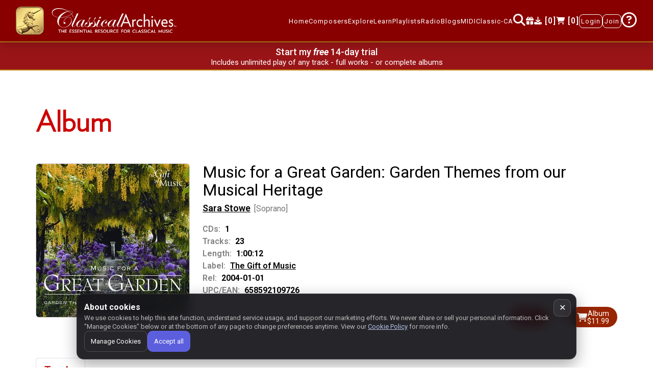

--- FILE ---
content_type: text/html
request_url: https://www.classicalarchives.com/newca/views/album.html?r=f7e7a63
body_size: 2023
content:
<section data-ng-controller="ShoppingCart">
    <section data-ng-controller="albumCtrl">
        <section id="album">
            <div class="loading" data-ng-if="showLoader"></div>
            <div class="gradient2 albmflow">
                <div class="container">
                    <div class="row sectionP140">
                        <div class="col-12 centered custom_portrait_width albumxx p0" data-ng-if="albums.album_info">
                            <h1 class="page_title_two padding_bottom m0">Album</h1>
                            <div class="media">
                                <div class="hoversec">
                                    <img data-ng-src="{{albums.album_info.img.replace('_100', '_300')}}" alt="Album Cover" class="img-fluid main-album-img">
                                    <div class="overlay">
                                        <div id="lb-img">
                                            <img data-ng-src="{{albums.album_info.img.replace('_100', '_700')}}" alt="Album Cover" class="img-fluid">
                                        </div>
                                    </div>
                                </div>
                                <div class="media-body album_container">
                                    <h5 class="mt-0 mb-1" data-ng-bind="albums.album_info.album_title"></h5>
                                    <div class="album_list_2">
                                        <ul>
                                            <li data-ng-repeat="performer in albums.album_info.performers">
                                                <a data-ng-href="#!/Performer/{{performer.id}}" data-ng-bind="performer.name" class="link-ul"></a>
                                                <span class="crdt">[{{performer.type}}]</span><span data-ng-if="!$last">, </span>
                                            </li>
                                        </ul>
                                    </div>
                                    <div class="album_container2">
                                        <div class="album_description">
                                            <ul>
                                                <li>
                                                    <span>CDs:</span>
                                                    <strong data-ng-bind="albums.album_info.n_dsk"></strong>
                                                </li>
                                                <li>
                                                    <span>Tracks:</span>
                                                    <strong data-ng-bind="albums.album_info.n_trk"></strong>
                                                </li>
                                                <li>
                                                    <span>Length:</span>
                                                    <strong data-ng-bind="albums.album_info.dur | secondsToTime"></strong>
                                                </li>
                                                <li>
                                                    <span>Label:</span>
                                                    <a class="link-ul" data-ng-href="#!/label/{{albums.album_info.label_id}}" data-ng-bind="albums.album_info.label_name"></a>
                                                </li>
                                                <li>
                                                    <span>Rel:</span>
                                                    <strong data-ng-bind="albums.album_info.release_date"></strong>
                                                </li>
                                                <li>
                                                    <span>UPC/EAN:</span>
                                                    <strong data-ng-bind="cleanupUPC(albums.album_info.album_upc)"></strong>
                                                </li>
                                            </ul>
                                        </div>
                                        <div class="play_price playlist_toggle">
                                            <ul>
                                                <li>
                                                    <button data-ng-if="albums.album_info.can_play" class="pillbtn btn-play" data-ng-click="GPNEW(4,albums.album_info.a_id,$event)">
                                                        <span class="icon-wrapper"><i class="fa-solid fa-play" aria-hidden="true"></i></span>
                                                        <span class="text-wrapper"><span>Play</span></span>
                                                    </button>
                                                    <button data-ng-if="!albums.album_info.can_play" class="pillbtn btn-play" data-ng-click="GPNEW(4,albums.album_info.a_id,$event)" my-popover data-content-var="clip_album">
                                                        <span class="icon-wrapper"><i class="fa-solid fa-play" aria-hidden="true"></i></span>
                                                        <span class="text-wrapper"><span>Clip</span></span>
                                                    </button>
                                                </li>
                                                <li data-ng-if="albums.album_info.can_play">
                                                    <button my-popover data-content-var="addtoplaylist" data-ng-click="playListshow('a',albums.album_info.a_id)" class="plusbtn"><i class="bi bi-music-note-list" aria-hidden="true"></i></button>
                                                </li>
                                                <li>
                                                    <button class="pillbtn btn-buy" data-ng-click="addAlbumToCart(albums.album_info.a_id,albumPerf)" my-popover data-content-var="addtocart">
                                                        <span class="icon-wrapper"><i class="fa-solid fa-cart-shopping" aria-hidden="true"></i></span>
                                                        <span class="text-wrapper"><span>Album</span><span>${{albuminfo.price}}</span></span>
                                                    </button>
                                                </li>
                                            </ul>
                                        </div>
                                    </div>
                                </div>
                            </div>
                        </div>
                        <div class="col-12 centered custom_portrait_width albumxx p0 errr_msgs" data-ng-if="albums.error">
                            <p><i class="fa fa-ban" aria-hidden="true"></i> {{albums.error}}</p>
                        </div>
                    </div>
                </div>
            </div>
        </section>
        <section id="track_detail">
            <div class="sectionP20">
                <div class="container">
                    <div class="row">
                        <div class="col-12 centered sectionP10 p0 pt-4">
                            <div class="mytabs">
                                <ul class="nav nav-tabs" role="tablist">
                                    <li class="nav-item">
                                        <a class="nav-link" data-ng-class="{'active': tab=='Tracks'}" data-ng-click="swtab('Tracks')" data-toggle="tab" id="tracks-tab" data-target="#tab-tracks" role="tab" aria-controls="tab-tracks" aria-selected="true">Tracks</a>
                                    </li>
                                    <li class="nav-item" data-ng-if="albums.reviews.length>0">
                                        <a class="nav-link" data-ng-class="{'active': tab=='About'}" data-ng-click="swtab('About')" data-toggle="tab" id="about-tab" data-target="#tab-about" role="tab" aria-controls="tab-about" aria-selected="false">About</a>
                                    </li>
                                </ul>
                                <div class="tab-content">
                                    <div class="tab-pane fade" data-ng-class="{'active show': tab=='Tracks'}" id="tab-tracks" role="tabpanel" aria-labelledby="tracks-tab">
                                        <div data-ng-repeat="albumPr in albumPerf">
                                            <div class="track_body">
                                                <h2 data-ng-if="albumPr.tracks[0].trk==1" class="track_heading">CD: {{albumPr.tracks[0].dsk}} of {{albums.album_info.n_dsk}}</h2>
                                                <div class="row">
                                                    <div class="col-12">
                                                        <div class="prf-container px-3">
                                                            <div class="prf-description album_description_1 pt-3">
                                                                <ul>
                                                                    <li>
                                                                        <h2>
                                                                            <a class="link-ul" data-ng-href="#!/Composer/{{albumPr.composer_id}}" data-ng-bind="albumPr.composer_name"></a>
                                                                            <span class="smpl crdt">[Composer]</span>
                                                                        </h2>
                                                                    </li>
                                                                    <li>
                                                                        <h2>
                                                                            <a class="link-ul" data-ng-href="#!/Work/{{albumPr.work_id}}" data-ng-bind="albumPr.work_title"></a>
                                                                            <span class="smpl work-space crdt">[Work]</span>
                                                                        </h2>
                                                                    </li>
                                                                </ul>
                                                            </div>
                                                            <div class="prf-buttons">
                                                               <span>{{albumPr.dur | secondsToTime}}</span>
                                                               <button data-ng-if="albumPr.can_play" class="pillbtn btn-play" data-ng-click="GPNEW(13,albumPr.ap_id,$event)">
                                                                   <span class="icon-wrapper"><i class="fa-solid fa-play" aria-hidden="true"></i></span>
                                                                   <span class="text-wrapper"><span>Play</span></span>
                                                               </button>
                                                               <button data-ng-if="!albumPr.can_play" class="pillbtn btn-play" data-ng-click="GPNEW(13,albumPr.ap_id,$event)" my-popover data-content-var="clip_perf">
                                                                   <span class="icon-wrapper"><i class="fa-solid fa-play" aria-hidden="true"></i></span>
                                                                   <span class="text-wrapper"><span>Clip</span></span>
                                                               </button>
                                                               <button data-ng-if="albumPr.can_play" my-popover data-content-var="addtoplaylist" data-ng-click="playListshow('ap',albumPr.ap_id)" class="plusbtn"><i class="bi bi-music-note-list" aria-hidden="true"></i></button>
                                                               <button data-ng-if="albumPr.price" class="pillbtn btn-buy" data-ng-click="addPerfToCart('ap',albumPr.ap_id,albumPr.tracks,$event)" my-popover data-content-var="addtocart">
                                                                   <span class="icon-wrapper"><i class="fa-solid fa-cart-shopping" aria-hidden="true"></i></span>
                                                                   <span class="text-wrapper"><span>{{albumPr.tracks.length | pluralize: "track"}}</span><span>${{albumPr.price}}</span></span>
                                                               </button>
                                                               <button data-ng-if="!albumPr.price" class="pillbtn btn-buy" data-ng-click="addAlbumToCart(albums.album_info.a_id,albumPerf)" my-popover data-content-var="addtocart">
                                                                   <span class="icon-wrapper"><i class="fa-solid fa-cart-shopping" aria-hidden="true"></i></span>
                                                                   <span class="text-wrapper"><span>Album</span><span>${{albuminfo.price}}</span></span>
                                                               </button>
                                                            </div>
                                                        </div>
                                                    </div>
                                                    <div class="col-12 mt-2">
                                                        <div class="album_list_2 px-3">
                                                            <ul>
                                                                <li data-ng-repeat="perf in albumPr.performers">
                                                                    <a class="link-ul" data-ng-href="#!/Performer/{{perf.id}}">{{perf.name}}</a>
                                                                    <span class="smpl crdt">[{{perf.type}}]</span><span data-ng-if="!$last">, </span>
                                                                </li>
                                                            </ul>
                                                        </div>
                                                    </div>
                                                </div>
                                            </div>
                                            <div class="track-container albumhrline" data-ng-repeat="track in albumPr.tracks" id="rec-{{track.recording_id}}">
                                                <div data-ng-if="scrollToTrack==track.recording_id" class="d-none" data-ng-init="scrollToRec(track.recording_id)"></div>
                                                <h2 data-ng-if="track.trk==1 && $index !=0" class="track_heading">CD: {{track.dsk}} of {{albums.album_info.n_dsk}}</h2>
                                                <div class="track-description">
                                                    <span class="track_num">[{{track.trk}}] — </span><span>{{track.subtitle || albumPr.work_title}}</span>
                                                </div>
                                                <div class="track-buttons">
                                                    <span>{{track.dur | secondsToTime}}</span>
                                                    <button data-ng-if="track.can_play" class="pillbtn btn-play" data-ng-click="GPNEW(1,track.recording_id,$event)">
                                                        <span class="icon-wrapper"><i class="fa-solid fa-play" aria-hidden="true"></i></span>
                                                        <span class="text-wrapper"><span>Play</span></span>
                                                    </button>
                                                    <button data-ng-if="!track.can_play" class="pillbtn btn-play" data-ng-click="GPNEW(1,track.recording_id,$event)" my-popover data-content-var="clip_track">
                                                        <span class="icon-wrapper"><i class="fa-solid fa-play" aria-hidden="true"></i></span>
                                                        <span class="text-wrapper"><span>Clip</span></span>
                                                    </button>
                                                    <button data-ng-if="track.can_play" my-popover data-content-var="addtoplaylist" data-ng-click="playListshow('r',track.recording_id)" class="plusbtn"><i class="bi bi-music-note-list" aria-hidden="true"></i></button>
                                                    <button data-ng-if="!track.can_play" my-popover data-content-var="clipplaylist" class="plusbtn slashed"><i class="bi bi-music-note-list" aria-hidden="true"></i></button>
                                                    <button data-ng-if="track.price && !track.buy" class="pillbtn btn-buy" data-ng-click="addToCart(track,$event)" my-popover data-content-var="addtocart">
                                                        <span class="icon-wrapper"><i class="fa-solid fa-cart-shopping" aria-hidden="true"></i></span>
                                                        <span class="text-wrapper"><span>${{track.price}}</span></span>
                                                    </button>
                                                    <button data-ng-if="track.price && track.buy" class="pillbtn btn-rmv" data-ng-click="RemoveToCart(track)">
                                                        <span class="text-wrapper"><span>Remove</span><span>from cart</span></span>
                                                    </button>
                                                    <button data-ng-if="!track.price" class="pillbtn btn-grey" popover-class="cma-pop" my-popover data-content-var="albumonly">
                                                        <span>Album only</span>
                                                    </button>
                                                </div>
                                            </div>
                                        </div>
                                    </div>
                                    <div class="tab-pane fade" data-ng-class="{'active show': tab=='About'}" id="tab-about" role="tabpanel" aria-labelledby="about-tab" data-ng-if="albums.reviews.length>0">
                                        <div data-ng-repeat="review in albums.reviews" class="cus-bio">
                                            <div data-ng-bind-html="review" class="col-md-12 col-lg-12 p0"></div>
                                            <div data-ng-if="!$last" class="col-md-12"><hr class="bio-sep"></div>
                                        </div>
                                    </div>
                                </div>
                            </div>
                        </div>
                    </div>
                </div>
            </div>
        </section>
    </section>
</section>


--- FILE ---
content_type: application/javascript; charset=utf-8
request_url: https://cdn.jsdelivr.net/npm/angular-slick-carousel@3.1.7/dist/angular-slick.min.js
body_size: 1068
content:
/*!
 * angular-slick-carousel
 * DevMark <hc.devmark@gmail.com>
 * https://github.com/devmark/angular-slick-carousel
 * Version: 3.1.7 - 2016-08-04T06:43:29.508Z
 * License: MIT
 */
"use strict";angular.module("slickCarousel",[]).constant("slickCarouselConfig",{method:{},event:{}}).directive("slick",["$timeout","slickCarouselConfig",function(e,n){var i,t;return i=["slickGoTo","slickNext","slickPrev","slickPause","slickPlay","slickAdd","slickRemove","slickFilter","slickUnfilter","unslick"],t=["afterChange","beforeChange","breakpoint","destroy","edge","init","reInit","setPosition","swipe","lazyLoaded","lazyLoadError"],{scope:{settings:"=",enabled:"@",accessibility:"@",adaptiveHeight:"@",autoplay:"@",autoplaySpeed:"@",arrows:"@",asNavFor:"@",appendArrows:"@",prevArrow:"@",nextArrow:"@",centerMode:"@",centerPadding:"@",cssEase:"@",customPaging:"&",dots:"@",draggable:"@",fade:"@",focusOnSelect:"@",easing:"@",edgeFriction:"@",infinite:"@",initialSlide:"@",lazyLoad:"@",mobileFirst:"@",pauseOnHover:"@",pauseOnDotsHover:"@",respondTo:"@",responsive:"=?",rows:"@",slide:"@",slidesPerRow:"@",slidesToShow:"@",slidesToScroll:"@",speed:"@",swipe:"@",swipeToSlide:"@",touchMove:"@",touchThreshold:"@",useCSS:"@",variableWidth:"@",vertical:"@",verticalSwiping:"@",rtl:"@"},restrict:"AE",link:function(t,o,a){angular.element(o).css("display","none");var r,s,l,d,u,c;return s=function(){r=angular.extend(angular.copy(n),{enabled:"false"!==t.enabled,accessibility:"false"!==t.accessibility,adaptiveHeight:"true"===t.adaptiveHeight,autoplay:"true"===t.autoplay,autoplaySpeed:null!=t.autoplaySpeed?parseInt(t.autoplaySpeed,10):3e3,arrows:"false"!==t.arrows,asNavFor:t.asNavFor?t.asNavFor:void 0,appendArrows:angular.element(t.appendArrows?t.appendArrows:o),prevArrow:t.prevArrow?angular.element(t.prevArrow):void 0,nextArrow:t.nextArrow?angular.element(t.nextArrow):void 0,centerMode:"true"===t.centerMode,centerPadding:t.centerPadding||"50px",cssEase:t.cssEase||"ease",customPaging:a.customPaging?function(e,n){return t.customPaging({slick:e,index:n})}:void 0,dots:"true"===t.dots,draggable:"false"!==t.draggable,fade:"true"===t.fade,focusOnSelect:"true"===t.focusOnSelect,easing:t.easing||"linear",edgeFriction:t.edgeFriction||.15,infinite:"false"!==t.infinite,initialSlide:parseInt(t.initialSlide)||0,lazyLoad:t.lazyLoad||"ondemand",mobileFirst:"true"===t.mobileFirst,pauseOnHover:"false"!==t.pauseOnHover,pauseOnDotsHover:"true"===t.pauseOnDotsHover,respondTo:null!=t.respondTo?t.respondTo:"window",responsive:t.responsive||void 0,rows:null!=t.rows?parseInt(t.rows,10):1,slide:t.slide||"",slidesPerRow:null!=t.slidesPerRow?parseInt(t.slidesPerRow,10):1,slidesToShow:null!=t.slidesToShow?parseInt(t.slidesToShow,10):1,slidesToScroll:null!=t.slidesToScroll?parseInt(t.slidesToScroll,10):1,speed:null!=t.speed?parseInt(t.speed,10):300,swipe:"false"!==t.swipe,swipeToSlide:"true"===t.swipeToSlide,touchMove:"false"!==t.touchMove,touchThreshold:t.touchThreshold?parseInt(t.touchThreshold,10):5,useCSS:"false"!==t.useCSS,variableWidth:"true"===t.variableWidth,vertical:"true"===t.vertical,verticalSwiping:"true"===t.verticalSwiping,rtl:"true"===t.rtl},t.settings)},l=function(){var e=angular.element(o);return e.hasClass("slick-initialized")&&(e.remove("slick-list"),e.slick("unslick")),e},d=function(){s();var n=angular.element(o);if(angular.element(o).hasClass("slick-initialized")){if(r.enabled)return n.slick("getSlick");l()}else{if(!r.enabled)return;n.on("init",function(e,n){return"undefined"!=typeof r.event.init&&r.event.init(e,n),"undefined"!=typeof c?n.slideHandler(c):void 0}),e(function(){angular.element(o).css("display","block"),n.not(".slick-initialized").slick(r)})}t.internalControl=r.method||{},i.forEach(function(e){t.internalControl[e]=function(){var i;i=Array.prototype.slice.call(arguments),i.unshift(e),n.slick.apply(o,i)}}),n.on("afterChange",function(n,i,o){c=o,"undefined"!=typeof r.event.afterChange&&e(function(){t.$apply(function(){r.event.afterChange(n,i,o)})})}),n.on("beforeChange",function(n,i,o,a){"undefined"!=typeof r.event.beforeChange&&e(function(){e(function(){t.$apply(function(){r.event.beforeChange(n,i,o,a)})})})}),n.on("reInit",function(n,i){"undefined"!=typeof r.event.reInit&&e(function(){t.$apply(function(){r.event.reInit(n,i)})})}),"undefined"!=typeof r.event.breakpoint&&n.on("breakpoint",function(n,i,o){e(function(){t.$apply(function(){r.event.breakpoint(n,i,o)})})}),"undefined"!=typeof r.event.destroy&&n.on("destroy",function(n,i){e(function(){t.$apply(function(){r.event.destroy(n,i)})})}),"undefined"!=typeof r.event.edge&&n.on("edge",function(n,i,o){e(function(){t.$apply(function(){r.event.edge(n,i,o)})})}),"undefined"!=typeof r.event.setPosition&&n.on("setPosition",function(n,i){e(function(){t.$apply(function(){r.event.setPosition(n,i)})})}),"undefined"!=typeof r.event.swipe&&n.on("swipe",function(n,i,o){e(function(){t.$apply(function(){r.event.swipe(n,i,o)})})}),"undefined"!=typeof r.event.lazyLoaded&&n.on("lazyLoaded",function(n,i,o,a){e(function(){t.$apply(function(){r.event.lazyLoaded(n,i,o,a)})})}),"undefined"!=typeof r.event.lazyLoadError&&n.on("lazyLoadError",function(n,i,o,a){e(function(){t.$apply(function(){r.event.lazyLoadError(n,i,o,a)})})})},u=function(){l(),d()},o.one("$destroy",function(){l()}),t.$watch("settings",function(e,n){return null!==e?u():void 0},!0)}}}]);